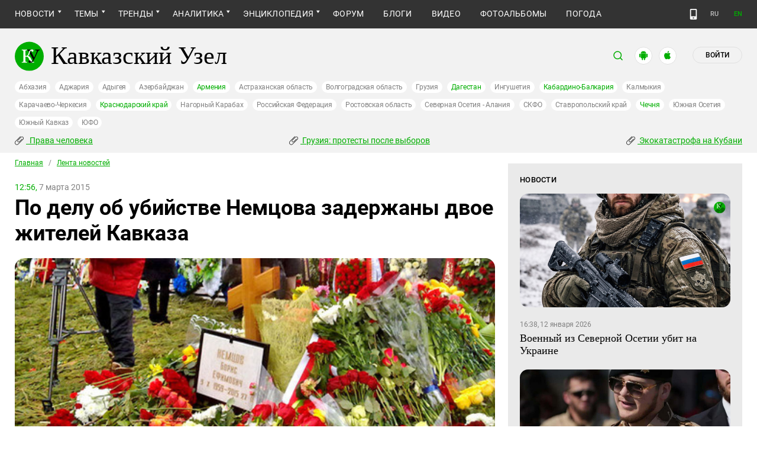

--- FILE ---
content_type: text/html; charset=utf-8
request_url: https://www.kavkaz-uzel.eu/articles/258457/
body_size: 20833
content:
<!DOCTYPE html>
<html>
  <head>
    <meta charset="utf-8">
    <title>Кавказский Узел | По делу об убийстве Немцова задержаны двое жителей Кавказа</title>
      <meta name="description" content="Двое жителей Кавказа, Анзор Кубашев и Заур Дадаев, задержаны по делу об убийстве политика Бориса Немцова, сообщил глава ФСБ Александр Бортников." />
<link href="https://amp.kavkaz-uzel.eu/articles/258457" rel="amphtml" /><link href="https://www.kavkaz-uzel.eu/articles/258457" rel="canonical" />
        <script type="application/ld+json">
    {
      "@context": "https://schema.org",
      "@type": "NewsArticle",
      "url": "https://www.kavkaz-uzel.eu/articles/258457",
      "publisher": {
          "@type": "Organization",
          "name": "Кавказский Узел",
          "logo": "logos/v3/big.png"
      },
      "headline": "По делу об убийстве Немцова задержаны двое жителей Кавказа",
      "mainEntityOfPage": "https://www.kavkaz-uzel.eu/articles/258457",
      "articleBody": "Двое жителей Кавказа, Анзор Кубашев и Заур Дадаев, задержаны по делу об убийстве политика Бориса ...",
      "image": [
        "/system/uploads/article_image/image/0008/86120/main_image_03032015695.jpg"
      ],
      "datePublished": "2015-03-07 12:56:00 +0300"
    }
  </script>

        <meta property="og:title" content="По делу об убийстве Немцова задержаны двое жителей Кавказа"/>
  <meta property="og:type" content="article"/>
  <meta property="og:url" content="https://www.kavkaz-uzel.eu/articles/258457"/>
  <meta property="og:image" content="https://www.kavkaz-uzel.eu/system/uploads/article_image/image/0008/86120/main_image_03032015695.jpg"/>
  <meta property="og:site_name" content="Кавказский Узел"/>
  <meta property="og:description" content="Двое жителей Кавказа, Анзор Кубашев и Заур Дадаев, задержаны по делу об убийстве политика Бориса Немцова, сообщил глава ФСБ Александр Бортников."/>

  <meta name="twitter:card" content="summary_large_image">
  <meta name="twitter:site" content="@c_knot">
  <meta name="twitter:creator" content="@caucasianknot">
  <meta name="twitter:title" content="По делу об убийстве Немцова задержаны двое жителей Кавказа">
  <meta name="twitter:description" content="Двое жителей Кавказа, Анзор Кубашев и Заур Дадаев, задержаны по делу об убийстве политика Бориса ...">
  <meta name="twitter:image" content="https://www.kavkaz-uzel.eu/system/uploads/article_image/image/0008/86120/main_image_03032015695.jpg">

    <meta name="format-detection" content="telephone=no">
    <meta name="viewport" content="width=device-width, initial-scale=1.0, user-scalable=no, minimum-scale=1.0, maximum-scale=1.0">
    <meta http-equiv="X-UA-Compatible" content="IE=edge">

    <meta name="csrf-param" content="authenticity_token" />
<meta name="csrf-token" content="geHZyOVQgr5lZHtXkjvF2QMODmVGoONOj2ntVG2c3F-VxwXnqfGtwalnoj6SYrOMBw3ZYu7pBhdobex8GlH4pQ" />
    <link rel="stylesheet" href="/assets/greenpages_redesign_new/application-4e10d7329e6f710895ff57dbe82f0525ee2f157b08dd1f19321675fd993348be.css" media="all" />
    <script src="/assets/greenpages_redesign/application-439c76689aa773fb68e0f47835840a1c5181799dd1bfc7b1cabba15efe8b3667.js"></script>

    <meta name="apple-mobile-web-app-capable" content="yes">
    <meta name="apple-mobile-web-app-status-bar-style" content="#333333">
    <meta name="msapplication-TileColor" content="#ffffff">
    <meta name="msapplication-TileImage" content="/favicons/mstile-144x144.png">
    <meta name="theme-color" content="#333333">
    <meta name="apple-itunes-app" content="app-id=1154933161">
    <link rel="apple-touch-icon" sizes="152x152" href="/favicons/apple-touch-icon.png">
    <link rel="icon" type="image/png" href="/favicons/favicon-32x32.png" sizes="32x32">
    <link rel="icon" type="image/png" href="/favicons/favicon-16x16.png" sizes="16x16">
    <link rel="mask-icon" href="/favicons/safari-pinned-tab.svg" color="#000000">
    <link rel="manifest" href="/manifest.json">
    <!-- Google tag (gtag.js) -->
    <script async src="https://www.googletagmanager.com/gtag/js?id=G-0M53NZTY00"></script>
    <script>
      window.dataLayer = window.dataLayer || [];
      function gtag(){dataLayer.push(arguments);}
      gtag("js", new Date());
      gtag("config", "G-0M53NZTY00");
    </script>
    <script>window.yaContextCb = window.yaContextCb || []</script>
    <script src="https://yandex.ru/ads/system/context.js" async></script>


    
    <meta name="google-site-verification" content="g6ApcNXSmyIzab8bkGiPGQAESkFQh2L6x9Mooov5yAI" />

      <!-- Yandex.Metrika counter -->
 <script type="text/javascript">
    (function (d, w, c) {
        (w[c] = w[c] || []).push(function() {
            try {
                w.yaCounter23640679 = new Ya.Metrika({id:23640679,
                    webvisor:true,
                    clickmap:true,
                    trackLinks:true,
                    accurateTrackBounce:true});
            } catch(e) { }
        });

        var n = d.getElementsByTagName("script")[0],
                s = d.createElement("script"),
                f = function () { n.parentNode.insertBefore(s, n); };
        s.type = "text/javascript";
        s.async = true;
        s.src = (d.location.protocol == "https:" ? "https:" : "http:") + "//mc.yandex.ru/metrika/watch.js";

        if (w.opera == "[object Opera]") {
            d.addEventListener("DOMContentLoaded", f, false);
        } else { f(); }
    })(document, window, "yandex_metrika_callbacks");
</script>
<noscript><div><img src="//mc.yandex.ru/watch/23640679" style="position:absolute; left:-9999px;" alt="" /></div></noscript> 
<!-- /Yandex.Metrika counter -->

<!-- Rating@Mail.ru counter -->
<script type="text/javascript">
    var _tmr = _tmr || [];
    _tmr.push({id: "254038", type: "pageView", start: (new Date()).getTime()});
    (function (d, w, id) {
        if (d.getElementById(id)) return;
        var ts = d.createElement("script"); ts.type = "text/javascript"; ts.async = true; ts.id = id;
        ts.src = (d.location.protocol == "https:" ? "https:" : "http:") + "//top-fwz1.mail.ru/js/code.js";
        var f = function () {var s = d.getElementsByTagName("script")[0]; s.parentNode.insertBefore(ts, s);};
        if (w.opera == "[object Opera]") { d.addEventListener("DOMContentLoaded", f, false); } else { f(); }
    })(document, window, "topmailru-code");
</script>
<noscript><div style="position:absolute;left:-10000px;">
  <img src="//top-fwz1.mail.ru/counter?id=254038;js=na" style="border:0;" height="1" width="1" alt="Рейтинг@Mail.ru" />
</div></noscript>
<!-- //Rating@Mail.ru counter -->


    <script>
      $.trumbowyg.svgPath = "/assets/trumbowyg/images/icons-20301c3918b7265ddbdbcd6fa597795501938dbc62f6db6b7d362a096d6815e0.svg";
    </script>
    <script id="currentUserHeaderTemplate" type="text/template">
      <a class="e-user-name" rel="nofollow" href="{{=user_path}}">
        <span class="e-user-name_text">{{=login}}</span>
        <sup class="answer_count e-user-name_count" title="Количество ответов на комментарии">{{=answers_count}}</sup>
      </a>
      <a rel="nofollow" href="/admin" data-admin_control="" style="display: none;" >Админка</a>
      <a rel="nofollow" href="/accounts/logout">Выйти</a>
    </script>
    <script type="text/template" id="CommentListTempl">
  <div id="comment-list"></div>
  <div class="new_comment_js"></div>
</script>

<script type="text/template" id="bComment">
  <div id="{{= comment.dom_id}}" data-list_position="{{= comment.list_position}}" class="comments-item comments-left{{=comment.depth}}">

    <div class="estimate"> </div>

    {{if (comment.author){ }}
      <div class="avatar">
        <img alt="" src="{{= comment.author.avatar_path }}">
      </div>
    {{ } }}

    <div class="text-comment">
      <div class="prev-comment ps">
        <span class="time">{{= comment.created_at_str }}</span>

        {{if (comment.author){ }}
          <a rel="nofollow" href="{{= comment.public_url }}">{{= comment.author.login }}</a>
          {{if (!comment.author.anonymous){ }}
            <span class="status">({{= comment.author.status }})</span>
          {{ } }}
        {{ } }}

        <a rel="nofollow" href="{{= comment.public_url }}">#</a>


        {{if (comment.can_destroy){ }}
          <a rel="nofollow" class="destroy btn-action-comment btn-action-comment_destroy" href="#" title="Удалить">
            <svg xmlns="https://www.w3.org/2000/svg" viewBox="0 0 24 24">
              <path d="M6 19a2 2 0 0 0 2 2h8a2 2 0 0 0 2-2V7H6v12m2.46-7.12l1.41-1.41L12 12.59l2.12-2.12 1.41 1.41L13.41 14l2.12 2.12-1.41 1.41L12 15.41l-2.12 2.12-1.41-1.41L10.59 14l-2.13-2.12M15.5 4l-1-1h-5l-1 1H5v2h14V4h-3.5z"/>
            </svg>
          </a>
        {{ } }}

        {{if (!comment.can_destroy && comment.can_hide){ }}
          <a rel="nofollow" class="action_hide btn-action-comment btn-action-comment_destroy" href="#" title="Удалить">
            <svg xmlns="https://www.w3.org/2000/svg" viewBox="0 0 24 24">
              <path d="M6 19a2 2 0 0 0 2 2h8a2 2 0 0 0 2-2V7H6v12m2.46-7.12l1.41-1.41L12 12.59l2.12-2.12 1.41 1.41L13.41 14l2.12 2.12-1.41 1.41L12 15.41l-2.12 2.12-1.41-1.41L10.59 14l-2.13-2.12M15.5 4l-1-1h-5l-1 1H5v2h14V4h-3.5z"/>
            </svg>
          </a>
        {{ } }}

        {{if (comment.can_edit){ }}
          <a rel="nofollow" class="edit btn-action-comment btn-action-comment_edit" href="#" title="Изменить">
            <svg xmlns="https://www.w3.org/2000/svg" viewBox="0 0 24 24">
              <path d="M19 19V5H5v14h14m0-16a2 2 0 0 1 2 2v14c0 1.11-.9 2-2 2H5a2 2 0 0 1-2-2V5a2 2 0 0 1 2-2h14m-2.3 6.35l-1 1-2.05-2.05 1-1c.21-.22.56-.22.77 0l1.28 1.28c.22.21.22.56 0 .77M7 14.94l6.06-6.06 2.06 2.06L9.06 17H7v-2.06z"/>
            </svg>
          </a>
        {{ } }}

        <span class="achievements_wrapper"></span>

        {{if (current_user.is_admin_role){ }}
          <!-- &nbsp;&nbsp; -->
          {{if (comment.author.anonymous){ }}
            {{var userUrl = "/admin/anon_users?id=" + comment.author.id;}}
          {{ } else { }}
            {{var userUrl = "/admin/users?filter[id]=" + comment.author.id;}}
          {{ } }}
          <a rel="nofollow" class="btn-action-comment btn-action-comment_edit-user" target='_blank' href="{{= userUrl}}" title="Редактирование пользователя">
            <!-- &aelig; -->
            <svg xmlns="https://www.w3.org/2000/svg" viewBox="0 0 24 24">
              <path d="M9 4a4 4 0 0 0-4 4 4 4 0 0 0 4 4 4 4 0 0 0 4-4 4 4 0 0 0-4-4m0 10c-2.67 0-8 1.33-8 4v2h11.08c-.05-.33-.08-.66-.08-1 0-1.5.5-3 1.41-4.2-1.53-.52-3.23-.8-4.41-.8m9 0c-.13 0-.24.09-.26.21l-.19 1.32c-.3.13-.59.29-.85.47l-1.24-.5c-.11 0-.24 0-.31.13l-1 1.73c-.06.11-.04.24.06.32l1.06.82c-.02.17-.03.33-.03.5 0 .17.01.33.03.5l-1.06.82c-.09.08-.12.21-.06.32l1 1.73c.06.13.19.13.31.13l1.24-.5c.26.18.54.35.85.47l.19 1.32c.02.12.12.21.26.21h2c.11 0 .22-.09.24-.21l.19-1.32c.3-.13.57-.29.84-.47l1.23.5c.13 0 .26 0 .33-.13l1-1.73c.06-.11.03-.24-.06-.32l-1.07-.82c.02-.17.04-.33.04-.5 0-.17-.01-.33-.04-.5l1.06-.82c.09-.08.12-.21.06-.32l-1-1.73c-.06-.13-.19-.13-.32-.13l-1.23.5c-.27-.18-.54-.35-.85-.47l-.19-1.32c-.01-.12-.12-.21-.23-.21m-1 3.5a1.5 1.5 0 0 1 1.5 1.5 1.5 1.5 0 0 1-1.5 1.5c-.84 0-1.5-.67-1.5-1.5a1.5 1.5 0 0 1 1.5-1.5z"/>
            </svg>
          </a>
        {{ } }}

        {{if (show_parent_comment_link && comment.parent_url){ }}
          <a rel="nofollow" href="{{= comment.parent_url }}" title="В ответ на комментарий"> &uArr; </a>
        {{ } }}

      </div>
      <div class="text-comment_content">{{= comment.body }}</div>
      <div class="text-comment_ans">
        {{if (comment.can_new){ }}
          <a rel="nofollow" href="#" class="answer btn-action-comment btn-action-comment_answer" title="Ответить">Ответить</a>
        {{ } }}
      </div>
    </div>
    <div id="comment_editor_{{=comment.id}}"></div>
  </div>
</script>

<script id="eComment" type="text/template">
  <form class="row form-comment">
    <div class="form-comment-title ps">
      Комментирование через кавказский узел
    </div>
    <div class="form-comment-left">
      <div class="span2 form-comment_avatar">
        <div class="user_avatar"><img alt="" src="{{= current_user.avatar_path}}"></div>
        <p><a rel="nofollow" href="{{= current_user.user_path}}">{{= current_user.login}}</a></p>
        <em {{= current_user.status ? "" : "hidden"}}>({{= current_user.status}})</em>
      </div>
    </div>

    <div class="form-comment-right">
      <div>
        <textarea name="comment[body]" data-trumbowyg>{{= body}}</textarea>
      </div>
      <div class="form-comment_buttons ps">
            <a target="_blank" class="button-reg" href="/accounts/sign_up">Регистрация</a>
        <a rel="nofollow" href="#" class="cancel button-anon">Отменить</a>
      </div>
    </div>
  </form>
</script>

<script id="AchievementListTemplate" type="text/template">
  <a rel="nofollow" class="achievements btn-action-comment btn-action-comment_achievements" href="#" title="Награды">
    <svg xmlns="https://www.w3.org/2000/svg" viewBox="0 0 24 24" class="for-positive">
      <path d="M20.2 2H18c-.9 0-2 1-2 2H8c0-1-1.1-2-2-2H2v9c0 1 1 2 2 2h2.2c.4 2 1.7 3.7 4.8 4v2.1c-2.2.2-3 1.3-3 2.6v.3h8v-.3c0-1.3-.8-2.4-3-2.6V17c3.1-.3 4.4-2 4.8-4H20c1 0 2-1 2-2V2h-1.8M4 11V4h2v7H4m16 0h-2V4h2v7z"/>
    </svg>
    <svg xmlns="https://www.w3.org/2000/svg" viewBox="0 0 24 24" class="for-negative">
      <path d="M17 13H7v-2h10m-5-9A10 10 0 0 0 2 12a10 10 0 0 0 10 10 10 10 0 0 0 10-10A10 10 0 0 0 12 2z"/>
    </svg>
  </a>
</script>

<script id="AchievementShowTemplate" type="text/template">
  <div class="b-achievements-item {{= achievement.value > 0 ? 'is-positive' : 'is-negative' }}">
    <div class="item-name">{{= achievement.title}}&nbsp;(<b>{{= achievement.value}}</b>)</div>
    {{if (achievement.description){ }}
      <div class="item-description">{{= achievement.description}}</div>
    {{ } }}
    <div class="item-date">{{= achievement.created_at}}</div>
  </div>
</script>


    
  </head>

  <body class=" lang="ru">

    <header class="ps header-main">
      <div class="download-app">
  <a href="#" class="sb-close">×</a>
  <img src="/images/manifest/logoCUmini.png" class="download-app-img">
  <div class="download-app-title">
    <h3>Кавказский узел</h3>
    <div class="download-app-hint">Скачайте приложение&nbsp;— работает без&nbsp;VPN!</div>
  </div>
  <a href="https://itunes.apple.com/ru/app/kavkazskij-uzel/id1154933161?mt=8" target="_blank" class="apple-download-app download-app-link">Скачать</a>
  <a href="https://play.google.com/store/apps/details?id=ru.sambino.ionic&hl=ru&gl=US" target="_blank" class="android-download-app download-app-link">Скачать</a>
</div>

      <div class="top-menu ps">
        <div class="menu-show"></div>
        <div class="wrapper">
          <div class="navbar ps">
            <div class="fixed-logo"></div>
            <ul class="navbar-list"><li class="is-sub active news" data-menu_id="news"><a class="active" href="/rubric/10">Новости</a><ul class="sub-menu"><li class="active  lenta" data-menu_id="lenta"><a class=" active" href="/rubric/11">Лента новостей</a></li><li data-menu_id="chronic" class="chronic"><a class="" href="/rubric/1">Хроники</a></li><li data-menu_id="digest" class="digest"><a class="" href="/rubric/12">Дайджест СМИ</a></li><li data-menu_id="announce" class="announce"><a class="" href="/rubric/13">Анонсы событий</a></li></ul></li><li class="is-sub main_themes categories_menu" data-menu_id="categories_menu"><a href="/categories">Темы</a><ul class="sub-menu"><li data-menu_id="menu_category_10" class="menu_category_10"><a href="/category/human-rights"> Права человека</a></li><li data-menu_id="menu_category_1" class="menu_category_1"><a href="/category/crime">Преступность</a></li><li data-menu_id="menu_category_7" class="menu_category_7"><a href="/category/culture">Культура</a></li><li data-menu_id="menu_category_3" class="menu_category_3"><a href="/category/conflicts">Конфликты</a></li><li data-menu_id="menu_category_6" class="menu_category_6"><a href="/category/politics">Политика</a></li><li data-menu_id="menu_category_2" class="menu_category_2"><a href="/category/society">Общество</a></li><li data-menu_id="menu_category_4" class="menu_category_4"><a href="/category/nature">Природа и экология</a></li><li data-menu_id="menu_category_8" class="menu_category_8"><a href="/category/incidents">Происшествия</a></li><li data-menu_id="menu_category_9" class="menu_category_9"><a href="/category/economics">Экономика</a></li><li data-menu_id="menu_category_14" class="menu_category_14"><a href="/category/tourism">Туризм</a></li></ul></li><li class="is-sub trends_menu" data-menu_id="trends_menu"><a href="/categories">Тренды</a><ul class="sub-menu"><li data-menu_id="menu_category_2246" class="menu_category_2246"><a href="/category/Caucasus_for_Palestine">Кавказ за Палестину</a></li><li data-menu_id="menu_category_197" class="menu_category_197"><a href="/category/Whom_the_Caucasus_makes_to_apologize">Кого Кавказ извиняться заставляет</a></li><li data-menu_id="menu_category_2248" class="menu_category_2248"><a href="/category/stalin_deportations">Сталинские депортации</a></li><li data-menu_id="menu_category_3260" class="menu_category_3260"><a href="/category/Georgia_elections_amid_protests">Грузия: протесты после выборов</a></li><li data-menu_id="menu_category_2256" class="menu_category_2256"><a href="/category/ecological_disaster_Kuban">Экокатастрофа на Кубани</a></li><li data-menu_id="menu_category_2257" class="menu_category_2257"><a href="/category/collapse_Baku_and_Moscow">Крушение связей Баку и Москвы</a></li><li data-menu_id="menu_category_18" class="menu_category_18"><a href="/category/politkovskaya_estemirova">Политковская и Эстемирова</a></li><li data-menu_id="menu_category_3261" class="menu_category_3261"><a href="/category/The_struggle_for_500_rubles">Борьба за 500 рублей на Кавказе</a></li><li data-menu_id="menu_category_33" class="menu_category_33"><a href="/category/circassianquestion">Черкесский вопрос</a></li><li data-menu_id="menu_category_2253" class="menu_category_2253"><a href="/category/The_fight_Kadyrov_and_Wildberries">Схватка Кадырова и Wildberries</a></li><li data-menu_id="menu_category_3259" class="menu_category_3259"><a href="/category/elections-2025_south">Выборы-2025: Юг России</a></li><li data-menu_id="menu_category_1221" class="menu_category_1221"><a href="/category/Yerevan_and_Baku_redistribute_borders">Ереван и Баку делят границы</a></li><li data-menu_id="menu_category_1231" class="menu_category_1231"><a href="/category/elimination_of_memorials">Ликвидация "Мемориалов"*</a></li><li data-menu_id="menu_category_144" class="menu_category_144"><a href="/category/dissent_in_Chechnya">Инакомыслие в Чечне</a></li><li data-menu_id="menu_category_86" class="menu_category_86"><a href="/category/ngo_activists_pursuit">Преследование активистов</a></li><li data-menu_id="menu_category_129" class="menu_category_129"><a href="/category/Myths_and_the_truth_about_the_Victory">Мифы и правда о победе</a></li><li data-menu_id="menu_category_164" class="menu_category_164"><a href="/category/Justice_Department_against_Jehovahs_Witnesses">Минюст против Свидетелей Иеговы</a></li><li data-menu_id="menu_category_101" class="menu_category_101"><a href="/category/abkhazia_crisis">Кризис в Абхазии</a></li><li data-menu_id="menu_category_1237" class="menu_category_1237"><a href="/category/the_struggle_of_Kadyrov_and_Yangulbayev">Борьба Кадырова с Янгулбаевыми</a></li><li data-menu_id="menu_category_105" class="menu_category_105"><a href="/category/act_of_terror_in_beslan_20_years">20 лет теракту в Беслане</a></li><li data-menu_id="menu_category_2249" class="menu_category_2249"><a href="/category/Georgia_agents_and_protests">Грузия: иноагенты и протесты</a></li><li data-menu_id="menu_category_145" class="menu_category_145"><a href="/category/Karabakh_bad_peace_or_war">Карабах: худой мир или война?</a></li><li data-menu_id="menu_category_19" class="menu_category_19"><a href="/category/terakty-v-moskve">Теракты в Москве и на Кавказе</a></li><li data-menu_id="menu_category_220" class="menu_category_220"><a href="/category/Jabiev_murdered_protests_and_crisis">Убийство Джабиева: протесты и кризис</a></li><li data-menu_id="menu_category_79" class="menu_category_79"><a href="/category/akhmednabiev_murder">Убийство Ахмеднабиева</a></li><li data-menu_id="menu_category_2243" class="menu_category_2243"><a href="/category/mobilization_protests">Мобилизация и протесты</a></li><li data-menu_id="menu_category_198" class="menu_category_198"><a href="/category/Tumso_protiv_kadyrovtsev">Тумсо против кадыровцев    </a></li><li data-menu_id="menu_category_1233" class="menu_category_1233"><a href="/category/Saakashvili_under_trial">Саакашвили под судом</a></li><li data-menu_id="menu_category_126" class="menu_category_126"><a href="/category/Nemtsov">Немцов</a></li></ul></li><li class="is-sub analitics" data-menu_id="analitics"><a href="/rubric/20">Аналитика</a><ul class="sub-menu"><li data-menu_id="articles" class="articles"><a class="" href="/rubric/2">Статьи</a></li><li data-menu_id="reports" class="reports"><a class="" href="/rubric/21">Доклады</a></li><li data-menu_id="public" class="public"><a class="" href="/rubric/22">Публицистика</a></li><li data-menu_id="interview" class="interview"><a class="" href="/rubric/23">Интервью</a></li><li data-menu_id="stats_of_victims" class="stats_of_victims"><a class="" href="/rubric/1103">Северный Кавказ - статистика жертв</a></li></ul></li><li class="is-sub encyclopaedia" data-menu_id="encyclopaedia"><a href="/rubric/40">Энциклопедия</a><ul class="sub-menu"><li data-menu_id="sprav" class="sprav"><a class="" href="/rubric/41">Справочник</a></li><li data-menu_id="person" class="person"><a class="" href="/rubric/42">Персоналии</a></li><li data-menu_id="bookshelf" class="bookshelf"><a class="" href="/rubric/4">Книжная полка</a></li><li data-menu_id="norma" class="norma"><a class="" href="/rubric/43">Нормативные акты</a></li><li data-menu_id="docs" class="docs"><a class="" href="/rubric/44">Документы организаций</a></li></ul></li><li data-menu_id="forum" class="forum"><a href="/forum/sections">Форум</a></li><li data-menu_id="blogs" class="blogs"><a href="/blog_posts">Блоги</a></li><li data-menu_id="video" class="video"><a href="/videos">Видео</a></li><li data-menu_id="photos" class="photos"><a href="/photo_albums">Фотоальбомы</a></li><li data-menu_id="weather" class="weather"><a href="/weather/regions">Погода</a></li></ul>
            <div class="planet">
              <div class="planet-ico"></div>
              <div class="planet-in ps">
                <div class="geo-list ps">
                  <ul class="planet-list sub-height set-scroll">
                    <li class=""><a href="/abkhasia">Абхазия</a></li><li class=""><a href="/adjaria">Аджария</a></li><li class=""><a href="/adygeia">Адыгея</a></li><li class=""><a href="/azerbaijan">Азербайджан</a></li><li class=""><a href="/armenia">Армения</a></li><li class=""><a href="/astrakhan">Астраханская область</a></li><li class=""><a href="/volgograd">Волгоградская область</a></li><li class=""><a href="/georgia">Грузия</a></li><li class=""><a href="/dagestan">Дагестан</a></li><li class=""><a href="/ingushetia">Ингушетия</a></li><li class=""><a href="/kabardino-balkaria">Кабардино-Балкария</a></li><li class=""><a href="/kalmykia">Калмыкия</a></li><li class=""><a href="/karachaevo-cherkesia">Карачаево-Черкесия</a></li><li class=""><a href="/krasnodar">Краснодарский край</a></li><li class=""><a href="/karabakh">Нагорный Карабах</a></li><li class=""><a href="/russia">Российская Федерация</a></li><li class=""><a href="/rostov">Ростовская область</a></li><li class=""><a href="/north-osetia">Северная Осетия - Алания</a></li><li class=""><a href="/northdistrict">СКФО</a></li><li class=""><a href="/stavropol">Ставропольский край</a></li><li class=""><a href="/chechnya">Чечня</a></li><li class=""><a href="/south-osetia">Южная Осетия</a></li><li class=""><a href="/south-caucasus">Южный Кавказ</a></li><li class=""><a href="/southdistrict">ЮФО</a></li>
                  </ul>
                </div>
              </div>
            </div>
              <a class="mdi mdi-cellphone-basic" title="Лёгкая версия" href="https://m.kavkaz-uzel.eu/"></a>
            <div class="lang">
                <span class="lang__item">RU</span>
                <a href="https://www.eng.kavkaz-uzel.eu" class="lang__item" title="Переключиться на английскую версию">EN</a>
            </div>
          </div>
        </div>
          <div class="hot-news-fixed">
            <div class="header ps">
              <div class="wrapper">
                <div class="header-in ps">
                  <div class="not-news_inner ps">
  <ul>
    
      <li>
        <a class="hotnews-item hotnews-item_rubric" title=" Права человека" href="/category/human-rights"><i class='mdi mdi-attachment'></i>&nbsp; Права человека</a>
      </li>
    
      <li>
        <a class="hotnews-item hotnews-item_rubric" title="Грузия: протесты после выборов" href="/category/Georgia_elections_amid_protests"><i class='mdi mdi-attachment'></i>&nbsp;Грузия: протесты после выборов</a>
      </li>
    
      <li>
        <a class="hotnews-item hotnews-item_rubric" title="Экокатастрофа на Кубани" href="/category/ecological_disaster_Kuban"><i class='mdi mdi-attachment'></i>&nbsp;Экокатастрофа на Кубани</a>
      </li>
    

    
  </ul>
</div>



  <style type="text/css">
    .menu-container nav ul.dropdown-menu li.menu_category_10, .menu-container nav ul.dropdown-menu li.menu_category_3260, .menu-container nav ul.dropdown-menu li.menu_category_2256 {
      position: absolute;
      left: -1300px;
      display: none;
    }
  </style>


                </div>
              </div>
            </div>
          </div>
      </div>

      <div class="header header-static ps">
        <div class="wrapper">
          <div class="header-in ps">
            <div class="header-top ps">
              <div class="logo">
                <div class="logo-case ps">
                  <img src="/assets/redesign/logo-789965aa18f9e893806de4f08f9846bfcb5d6888b483ca884fd888cace4bef8b.svg" alt="" class="logo-img">
                  <a href="https://www.kavkaz-uzel.eu/"><span>Кавказский Узел</span></a>
                </div>
              </div>
              <div class="user-bar">
                <div class="user-bar__search"><span>поиск</span>
  <div class="ps">
    <div class="show-search search-tgl"></div>
    <div class="b-header_search is-show" id="search_input">
      <form action="/search" method="get" class="b-header_search-form">
        <input name="context" value="" type="hidden">
        <input class="search-input" name="keywords" type="text" autocomplete="on" placeholder="поиск по Кавказскому Узлу" title="поиск по Кавказскому Узлу">
        <button class="search-btn" type="submit"></button>
      </form>
    </div>
  </div>
</div>

                <a href="https://play.google.com/store/apps/details?id=ru.sambino.ionic" target="_blank" class="user-bar__app2"></a>
                <a href="https://itunes.apple.com/ru/app/kavkazskij-uzel/id1154933161?mt=8" target="_blank" class="user-bar__app3"></a>
                  <a href="/accounts/login" class="user-bar__login md">Войти</a>
  <a href="/accounts/login" class="user-bar__login sm"></a>

                <div class="x"></div>
              </div>
            </div>
            <div class="menu-btn show-menu">Меню</div>
            <div class="regions ps">
              <a class="" href="/abkhasia">Абхазия</a><a class="" href="/adjaria">Аджария</a><a class="" href="/adygeia">Адыгея</a><a class="" href="/azerbaijan">Азербайджан</a><a class=" green" href="/armenia">Армения</a><a class="" href="/astrakhan">Астраханская область</a><a class="" href="/volgograd">Волгоградская область</a><a class="" href="/georgia">Грузия</a><a class=" green" href="/dagestan">Дагестан</a><a class="" href="/ingushetia">Ингушетия</a><a class=" green" href="/kabardino-balkaria">Кабардино-Балкария</a><a class="" href="/kalmykia">Калмыкия</a><a class="" href="/karachaevo-cherkesia">Карачаево-Черкесия</a><a class=" green" href="/krasnodar">Краснодарский край</a><a class="" href="/karabakh">Нагорный Карабах</a><a class="" href="/russia">Российская Федерация</a><a class="" href="/rostov">Ростовская область</a><a class="" href="/north-osetia">Северная Осетия - Алания</a><a class="" href="/northdistrict">СКФО</a><a class="" href="/stavropol">Ставропольский край</a><a class=" green" href="/chechnya">Чечня</a><a class="" href="/south-osetia">Южная Осетия</a><a class="" href="/south-caucasus">Южный Кавказ</a><a class="" href="/southdistrict">ЮФО</a>
            </div>

            <div class="not-news_inner ps">
  <ul>
    
      <li>
        <a class="hotnews-item hotnews-item_rubric" title=" Права человека" href="/category/human-rights"><i class='mdi mdi-attachment'></i>&nbsp; Права человека</a>
      </li>
    
      <li>
        <a class="hotnews-item hotnews-item_rubric" title="Грузия: протесты после выборов" href="/category/Georgia_elections_amid_protests"><i class='mdi mdi-attachment'></i>&nbsp;Грузия: протесты после выборов</a>
      </li>
    
      <li>
        <a class="hotnews-item hotnews-item_rubric" title="Экокатастрофа на Кубани" href="/category/ecological_disaster_Kuban"><i class='mdi mdi-attachment'></i>&nbsp;Экокатастрофа на Кубани</a>
      </li>
    

    
  </ul>
</div>



  <style type="text/css">
    .menu-container nav ul.dropdown-menu li.menu_category_10, .menu-container nav ul.dropdown-menu li.menu_category_3260, .menu-container nav ul.dropdown-menu li.menu_category_2256 {
      position: absolute;
      left: -1300px;
      display: none;
    }
  </style>


          </div>
        </div>
      </div>

    </header>

      <section id="content">
    <article>
      <div class="ps">
        <div class="wrapper">
          <div class="content ps">
            <div class="page ps">
              <!--===============================col-left===============================-->
              <div class="left-col articles-body page-about">
                <!--===============================main==============================-->
                <!--block102-->
<div class="articles-body" data-article_id="258457">
  <div class="beradcrumbs nav-line ps">
    <a href="/">Главная</a> &nbsp; / &nbsp; <span><a href="/rubric/11">Лента новостей</a></span>
  </div>
  <div class="img-page-date ps">
    <span>12:56,</span>  7 марта 2015
  </div>
  <div class="page-title ps">
    <h1>По делу об убийстве Немцова задержаны двое жителей Кавказа</h1>
  </div>
  <div class="hidden-print">
      <span class="edit_link_placeholder"></span>
  </div>

  
  <div class="img-page-block ps">
      <a class="fancybox" data-fancybox="gallery" href="/system/uploads/article_image/image/0008/86120/large_03032015695.jpg" title="&#1062;&#1074;&#1077;&#1090;&#1099;&#32;&#1085;&#1072;&#32;&#1084;&#1086;&#1075;&#1080;&#1083;&#1077;&#32;&#1041;&#1086;&#1088;&#1080;&#1089;&#1072;&#32;&#1053;&#1077;&#1084;&#1094;&#1086;&#1074;&#1072;&#46;&#32;&#1052;&#1086;&#1089;&#1082;&#1074;&#1072;&#44;&#32;&#51;&#32;&#1084;&#1072;&#1088;&#1090;&#1072;&#32;&#50;&#48;&#49;&#53;&#32;&#1075;&#46;&#32;&#1060;&#1086;&#1090;&#1086;&#32;&#1042;&#1103;&#1095;&#1077;&#1089;&#1083;&#1072;&#1074;&#1072;&#32;&#1060;&#1077;&#1088;&#1072;&#1087;&#1086;&#1096;&#1082;&#1080;&#1085;&#1072;&#32;&#1076;&#1083;&#1103;&#32;&#34;&#1050;&#1072;&#1074;&#1082;&#1072;&#1079;&#1089;&#1082;&#1086;&#1075;&#1086;&#32;&#1091;&#1079;&#1083;&#1072;&#34;">
        <img alt="Цветы на могиле Бориса Немцова. Москва, 3 марта 2015 г. Фото Вячеслава Ферапошкина для &quot;Кавказского узла&quot;" title="Цветы на могиле Бориса Немцова. Москва, 3 марта 2015 г. Фото Вячеслава Ферапошкина для &quot;Кавказского узла&quot;" src="/system/uploads/article_image/image/0008/86120/view_03032015695.jpg" />
      </a>
  </div>
  <div class="articles-body_contents" data-io-article-url="https://www.kavkaz-uzel.eu/articles/258457"></div>
  <div class="text-block ps">
    <p>НАСТОЯЩИЙ МАТЕРИАЛ (ИНФОРМАЦИЯ) ПРОИЗВЕДЕН И РАСПРОСТРАНЕН ИНОСТРАННЫМ АГЕНТОМ ООО "МЕМО", ЛИБО КАСАЕТСЯ ДЕЯТЕЛЬНОСТИ ИНОСТРАННОГО АГЕНТА ООО "МЕМО".</p><p>Двое жителей Кавказа, Анзор Кубашев и Заур Дадаев, задержаны по делу об убийстве политика Бориса Немцова, сообщил глава ФСБ Александр Бортников.</p>
<p>"<a href="/">Кавказский узел"</a> сообщал, что уроженец Сочи Борис Немцов был <a href="/articles/258058/">убит поздним вечером 27 февраля недалеко от стен московского Кремля</a>. Похороны оппозиционного политика <a href="/articles/258224/">состоялись 3 марта в Москве.</a> Борис Немцов систематически <a href="/articles/258049/">подвергал резкой критике действия руководства Чечни</a>. Власть <a href="/articles/85366/">Рамзана Кадырова</a> в регионе имеет силовой характер и поддерживается огромными финансовыми дотациями, подчеркивал Немцов.</p>
<div class="too">
<p>Дело об убийстве Немцова было передано в центральный аппарат СКР. Следствие выдвинуло ряд версий убийства, среди которых <a href="/articles/258060/">был исламско-экстремистский след</a>, однако опрошенные "Кавказским узлом" эксперты назвали <a href="/articles/258064/">этот вариант маловероятным</a>.  Следствие также рассматривает версию, по которой убийство Немцова было организовано бойцами <a href="/articles/256667/">поддерживающего власти Украины батальона имени Дудаева</a>, сообщил источник в правоохранительных органах.</p>
</div>
<p>По словам главы ФСБ Александра Бортникова, двое подозреваемых по делу убийства политика Бориса Немцова были задержаны сегодня.</p>
<p>"В результате проведенной работы сегодня задержаны два подозреваемых в совершении данного преступления - это некто Кубашев Анзор и Дадаев Заур, о чем проинформирован глава государства", — заявил Александр Бортников.</p>
<p>Бортников также уточнил, что подозреваемые являются жителями Кавказа, передает «Интерфакс».</p>
<p>Информацию о том, жителями какого региона СКФО являются задержанные, глава ФСБ не озвучил. Комментариев Анзора Кубашева и Заура Дадаева относительно информации главы ФСБ пока не поступали.</p>
<p>По неофициальным данным, следствие по делу об убийстве Немцова <a href="/articles/258145/">возглавил генерал-майор юстиции Игорь Краснов</a>, который <a href="/articles/174520/">ранее занимался</a> расследованием <a href="/articles/218822/">убийства в 2009 году</a> адвоката <a href="/articles/148225/">Станислава Маркелова</a> и журналистки Анастасии Бабуровой. 2 марта Следственный комитет России назначил вознаграждение три миллиона рублей за любую ценную для следствия информацию по делу об убийстве Немцова.</p><div class="info_footnote"><div class="too"><p>Мы обновили приложения на&nbsp;<a href="https://play.google.com/store/apps/details?id=ru.sambino.ionic&amp;hl=ru">Android</a>&nbsp;и&nbsp;<a href="https://apps.apple.com/ru/app/%D0%BA%D0%B0%D0%B2%D0%BA%D0%B0%D0%B7%D1%81%D0%BA%D0%B8%D0%B9-%D1%83%D0%B7%D0%B5%D0%BB/id1154933161">IOS</a>! Будем признательны за критику, идеи по развитию как в Google Play/App Store, так и на страницах КУ в соцсетях. Без установки VPN вы можете читать нас в&nbsp;<a href="https://t.me/cknot">Telegram</a> (в Дагестане, Чечне и Ингушетии &ndash; с VPN).&nbsp;Через VPN можно продолжать читать "Кавказский узел" на сайте, как обычно, и в соцсетях <a href="https://www.facebook.com/kavkaz.uzel/?locale=ru_RU">Facebook</a>*,&nbsp;<a href="https://www.instagram.com/kavkaz_uzel.eu/">Instagram</a>*, "<a href="https://vk.com/newsfromkavkaz" target="_blank" rel="noopener">ВКонтакте</a>", "<a href="https://ok.ru/newsfromkavkaz" target="_blank" rel="noopener">Одноклассники</a>" и&nbsp;<a href="https://twitter.com/caucasianknot">X</a>. Смотреть видео "Кавказского узла" можно в&nbsp;<a href="https://www.youtube.com/user/CaucasianKnot" target="_blank" rel="noopener">YouTube</a>. Присылайте в WhatsApp* сообщения на номер +49 157 72317856, в Telegram &ndash; на тот же номер или пишите по адресу @Caucasian_Knot.</p></div>  <p><i>* деятельность компании Meta (владеет Facebook, Instagram и WhatsApp) запрещена в России.</i></p></div>
  </div>
    <p class="author"><b>Автор:</b> <i>Кавказский Узел</i></p>
</div>

<div class="b-feedback_banner hidden-print ps">
  <div class="title-text ps">
    Гласность помогает решить проблемы
  </div>
  <div class="title-prev ps">
    Отправь сообщение, фото и видео на «Кавказский узел» через мессенджеры
  </div>
  <div class="b-feedback_banner-btns ps">
    <div class="item-btn">
      <a class="item-btn_link item-btn_link--telegram is-btn-link" href="https://t.me/Caucasian_Knot" id="feedbackBannerBtnTG">
        <span>+49 157 72317856</span>
      </a>
    </div>
    <div class="item-btn">
      <a class="item-btn_link item-btn_link--whatsapp is-btn-link" href="https://wa.me/4915772317856" id="feedbackBannerBtnWA">
        <span>+49 157 72317856</span>
      </a>
    </div>
    <a class="item-btn_link item-btn_link--form is-btn-link" href="https://m.kavkaz-uzel.eu/contact_form" id="feedbackBannerBtnCF">
      <span>Мобильная форма</span>
    </a>
  </div>
  <div class="b-feedback_banner-caption ps">
    Фото и видео для публикации нужно присылать через Telegram, выбрав функцию «Файл», либо через WhatsApp - выбрав функцию «Документ». Кнопки работают при установленных приложении Telegram и WhatsApp. Номер для Телеграм и WhatsApp +49 1577 2317856.
  </div>
</div>


<div class="article-data hidden-print">

</div>

<div class="comments-block ps">
  <div id="disqus_thread"></div>
  <script>
    /**
    *  RECOMMENDED CONFIGURATION VARIABLES: EDIT AND UNCOMMENT THE SECTION BELOW TO INSERT DYNAMIC VALUES FROM YOUR PLATFORM OR CMS.
    *  LEARN WHY DEFINING THESE VARIABLES IS IMPORTANT: https://disqus.com/admin/universalcode/#configuration-variables    */
    var disqus_config = function () {
      this.language = "ru";
      this.server_side = {
        "sourceless_iframe": "0",
        "experiment": "",
        "bin": "promoted_discovery:dynamic",
        "forum": {
          "disable_disqus_branding": true,
          "recommendation_placement": "bottom",
          "recommendations_feature_enabled": true
        }
      };
      this.sourceless_iframe = "0";
      this.experiment = "";
      this.bin = "promoted_discovery:dynamic";
    };
    (function() { // DON'T EDIT BELOW THIS LINE
    var d = document, s = d.createElement("script");
    s.src = "https://kavkaz-uzel-eu.disqus.com/embed.js";
    s.setAttribute("data-timestamp", +new Date());
    (d.head || d.body).appendChild(s);
    })();
  </script>
  <noscript>Please enable JavaScript to view the <a href="https://disqus.com/?ref_noscript">comments powered by Disqus.</a></noscript>

  <div class="hidden-print">
    <div class="b-shared-list a2a_kit a2a_kit_size_32 a2a_default_style">
  <ul class="b-shared-list_items">
    <li class="a2a_button_vk b-shared-list_item">
      <a rel="nofollow" class="a2a_button_vk" href="#"></a>
    </li>
    <li class="a2a_button_telegram b-shared-list_item">
      <a rel="nofollow" class="a2a_button_telegram" href="#"></a>
    </li>
    <li class="a2a_button_whatsapp b-shared-list_item">
      <a rel="nofollow" class="a2a_button_whatsapp" href="#"></a>
    </li>
    <li class="a2a_button_viber b-shared-list_item">
      <a rel="nofollow" class="a2a_button_viber" href="#"></a>
    </li>
    <li class="a2a_button_x b-shared-list_item">
      <a rel="nofollow" class="a2a_button_x" href="#"></a>
    </li>
    <li class="a2a_button_odnoklassniki b-shared-list_item">
      <a rel="nofollow" class="a2a_button_odnoklassniki" href="#"></a>
    </li>
    <li class="a2a_button_livejournal b-shared-list_item">
      <a rel="nofollow" class="a2a_button_livejournal" href="#"></a>
    </li>
    <li class="a2a_button_email b-shared-list_item">
      <a rel="nofollow" class="a2a_button_email" href="#"></a>
    </li>
      <li class="a2a_button_print b-shared-list_item">
        <a rel="nofollow" class="a2a_button_print" href="#"></a>
      </li>
  </ul>
</div>

<script async src="https://static.addtoany.com/menu/page.js"></script>

    <a name="comments"></a>
    
<div id="comments" data-url="articles/258457"> </div>

  </div>
</div>

<div class="io-hidden-author" style="display: none;">
  84592e84
</div>

<div class="io-hidden-category" style="display: none;">
  Лента новостей; Немцов; Общество; Политика; Преступность; Российская Федерация; СКФО; Северный Кавказ
</div>

<div data-stack="rd_article_stripe">
  <div class="events-block ps">
  


  <div class="sub-title ps">События</div>
  <div class="events ps">
    
      <div class="event">
        
        <div class="event ps">
          
          <div class="news__date">
            <span>05:58,</span> 18 января 2026
          </div>
          
          <a class="event-name ps" href="/articles/420026">Мобилизованный из Котово убит в боевых действиях</a>
        </div>
      </div>
    
      <div class="event">
        
        <div class="event ps">
          
          <div class="news__date">
            <span>01:57,</span> 18 января 2026
          </div>
          
          <a class="event-name ps" href="/articles/420023">Приостановлена работа волгоградского аэропорта</a>
        </div>
      </div>
    
      <div class="event">
        
        <div class="event ps">
          
          <div class="news__date">
            <span>21:00,</span> 17 января 2026
          </div>
          
          <a class="event-name ps" href="/articles/420017">Боец со Ставрополья убит в военной операции</a>
        </div>
      </div>
    
      <div class="event">
        
        <div class="event ps">
          
          <div class="news__date">
            <span>11:06,</span> 17 января 2026
          </div>
          
          <a class="event-name ps" href="/articles/420007">Боец из Волгоградской области убит на Украине</a>
        </div>
      </div>
    
      <div class="event">
        
        <div class="event ps">
          
          <div class="news__date">
            <span>09:08,</span> 17 января 2026
          </div>
          
          <a class="event-name ps" href="/articles/420005">Восемь беспилотников сбиты в двух регионах ЮФО</a>
        </div>
      </div>
    
      <div class="event">
        
        <div class="event ps">
          
          <div class="news__date">
            <span>07:11,</span> 17 января 2026
          </div>
          
          <a class="event-name ps" href="/articles/420003">Два района Ростовской области оказались в зоне воздушной атаки</a>
        </div>
      </div>
    
    <div class="events-more ps">
      <a class="events-link" href="https://www.kavkaz-uzel.eu/rubric/11">Все события дня</a>
    </div>
  </div>
</div>

</div>



<script type="text/javascript">

    document.addEventListener('copy', (event) => {
          const pagelink = `\nИсточник: ${document.location.href}\n© Кавказский Узел`;
          event.clipboardData.setData('text', document.getSelection() + pagelink);
          event.preventDefault();
    });

</script>





                <!--===============================/main===============================-->
              </div>
              <!--/col-left-->
              <!--===============================col-right===============================-->
              <div class="right-col hidden-print">
                
                <div class="bg-gray gray-box ps">
  <div class="directory-in">
    <div class="info-item ps">
  <div class="info-item__title ps">
    Новости
  </div>
  
    <div class="info-item__block ps">
      <a class="info-item__img ps" href="/articles/419861">
        <img class="ps" alt="Военнослужащий. Иллюстрация создана &quot;Кавказским узлом&quot; при помощи ИИ в программе Copilot" title="Военнослужащий. Иллюстрация создана &quot;Кавказским узлом&quot; при помощи ИИ в программе Copilot" src="/system/uploads/article_image/image/0031/314220/main_image_new4534534534534534534534.jpg" />
      </a>
      <div class="info-item__cols ps">
        
      </div>
      <div class="info-item__date ps">
        16:38, 12 января 2026
      </div>
      <a class="info-item__name ps" href="/articles/419861">
        Военный из Северной Осетии убит на Украине
      </a>
    </div>
  
    <div class="info-item__block ps">
      <a class="info-item__img ps" href="/articles/419792">
        <img class="ps" alt="Адам Кадыров. Фото: личная страница в Instagram*
https://www.instagram.com/p/DN0t51r0L1X/" title="Адам Кадыров. Фото: личная страница в Instagram*
https://www.instagram.com/p/DN0t51r0L1X/" src="/system/uploads/article_image/image/0031/314157/main_image_SnapInsta.to_539352360_18040006301658885_3504868014255870275_n-1.jpg" />
      </a>
      <div class="info-item__cols ps">
        
      </div>
      <div class="info-item__date ps">
        19:57,  9 января 2026
      </div>
      <a class="info-item__name ps" href="/articles/419792">
        Адам Кадыров пригрозил Зеленскому доставкой в Грозный
      </a>
    </div>
  
    <div class="info-item__block ps">
      <a class="info-item__img ps" href="/articles/419778">
        <img class="ps" alt="Военнослужащие. Иллюстрация создана &quot;Кавказским узлом&quot; с помощью ИИ в программе Copilot" title="Военнослужащие. Иллюстрация создана &quot;Кавказским узлом&quot; с помощью ИИ в программе Copilot" src="/system/uploads/article_image/image/0031/314147/main_image_new459845354385975394875345.jpg" />
      </a>
      <div class="info-item__cols ps">
        
      </div>
      <div class="info-item__date ps">
        04:54,  9 января 2026
      </div>
      <a class="info-item__name ps" href="/articles/419778">
        Двое военных из Северной Осетии убиты в боевых действиях
      </a>
    </div>
  
    <div class="info-item__block ps">
      <a class="info-item__img ps" href="/articles/419723">
        <img class="ps" alt="Ссора между супругами. Иллюстрация создана «Кавказским узлом» с помощью ИИ в программе Copilot" title="Ссора между супругами. Иллюстрация создана «Кавказским узлом» с помощью ИИ в программе Copilot" src="/system/uploads/article_image/image/0031/314082/main_image_domashnee_nasilie.jpg" />
      </a>
      <div class="info-item__cols ps">
        
      </div>
      <div class="info-item__date ps">
        23:02,  6 января 2026
      </div>
      <a class="info-item__name ps" href="/articles/419723">
        Планы властей усложнить разводы напомнили об опыте "примирений" супругов в Чечне
      </a>
    </div>
  
    <div class="info-item__block ps">
      <a class="info-item__img ps" href="/articles/419698">
        <img class="ps" alt="Заключенного отправили на СВО. Иллюстрация создана «Кавказским узлом» с помощью ИИ в программе Copilot" title="Заключенного отправили на СВО. Иллюстрация создана «Кавказским узлом» с помощью ИИ в программе Copilot" src="/system/uploads/article_image/image/0031/314054/main_image_62.jpg" />
      </a>
      <div class="info-item__cols ps">
        
      </div>
      <div class="info-item__date ps">
        23:45,  5 января 2026
      </div>
      <a class="info-item__name ps" href="/articles/419698">
        Заключенный чеченской колонии убит в зоне боевых действий после жалоб Кадырову
      </a>
    </div>
  
</div>

    <div style="clear: both"></div>
  </div>
</div>

<div class="info-item ps">
  <div class="info-item__title ps">
    Персоналии
  </div>
  
    <div class="info-item__block ps">
      <a class="info-item__img ps" href="/articles/85366">
        <img class="ps" alt="Рамзан Кадыров. Фото: REUTERS/Said Tsarnayev" title="Рамзан Кадыров. Фото: REUTERS/Said Tsarnayev" src="/system/uploads/article_image/image/0018/187893/main_image_main_image_new.jpg" />
      </a>
      <div class="info-item__cols ps">
        
      </div>
      <div class="info-item__date ps">
        13:29, 15 января 2026
      </div>
      <a class="info-item__name ps" href="/articles/85366">
        Кадыров Рамзан Ахматович
      </a>
    </div>
  
    <div class="info-item__block ps">
      <a class="info-item__img ps" href="/articles/381793">
        <img class="ps" alt="Рубен Варданян. Фото: стоп-кадр видео - https://youtu.be/FHtq-QgWC5M?t=126" title="Рубен Варданян. Фото: стоп-кадр видео - https://youtu.be/FHtq-QgWC5M?t=126" src="/system/uploads/article_image/image/0026/264130/main_image_Vardanyan.png" />
      </a>
      <div class="info-item__cols ps">
        
      </div>
      <div class="info-item__date ps">
        12:11, 14 марта 2025
      </div>
      <a class="info-item__name ps" href="/articles/381793">
        Рубен Варданян
      </a>
    </div>
  
    <div class="info-item__block ps">
      <a class="info-item__img ps" href="/articles/194594">
        <img class="ps" alt="Бидзина Иванишвили. Фото : Александр Имедашвили, NEWSGEORGIA" title="Бидзина Иванишвили. Фото : Александр Имедашвили, NEWSGEORGIA" src="/system/uploads/article_image/image/0007/79343/main_image_new2.jpg" />
      </a>
      <div class="info-item__cols ps">
        
      </div>
      <div class="info-item__date ps">
        17:19, 28 декабря 2024
      </div>
      <a class="info-item__name ps" href="/articles/194594">
        Иванишвили Бидзина (Борис) Григорьевич
      </a>
    </div>
  
</div>

<div class="bg-gray gray-box ps">
  <div class="directory-in">
    

<div class="info-item ps">
  <div class="info-item__title ps">
    Справочник
  </div>
  
    <div class="info-item__block ps">
      <a class="info-item__img ps" href="/articles/412583">
        <img class="ps" alt="Никол Пашинян и Баграт Галстанчн. Иллюстрация создана &quot;Кавказским узлом&quot; с помощью ИИ в программе Copilot

" title="Никол Пашинян и Баграт Галстанчн. Иллюстрация создана &quot;Кавказским узлом&quot; с помощью ИИ в программе Copilot

" src="/system/uploads/article_image/image/0030/306066/main_image_Copilot_20250626_151223.png" />
      </a>
      <a class="info-item__name ps" href="/articles/412583">
        Главное о политических арестах в Армении
      </a>
      <div class="article-lead ps">
        <p></p>
      </div>
    </div>
  
    <div class="info-item__block ps">
      <a class="info-item__img ps" href="/articles/419949">
        <img class="ps" alt="Владимир Соловьев угрожает. Иллюстрация создана &quot;Кавказским узлом&quot; с помощью ИИ в программе Copilot" title="Владимир Соловьев угрожает. Иллюстрация создана &quot;Кавказским узлом&quot; с помощью ИИ в программе Copilot" src="/system/uploads/article_image/image/0031/314319/main_image_Colovyev_2.png" />
      </a>
      <a class="info-item__name ps" href="/articles/419949">
        Армения против Владимира Соловьева
      </a>
      <div class="article-lead ps">
        <p></p>
      </div>
    </div>
  
    <div class="info-item__block ps">
      <a class="info-item__img ps" href="/articles/416289">
        <img class="ps" alt="Предполагаемый &quot;Маршрут Трампа&quot;. Иллюстрация создана «Кавказским узлом» с помощью ИИ в программе ChatGPT." title="Предполагаемый &quot;Маршрут Трампа&quot;. Иллюстрация создана «Кавказским узлом» с помощью ИИ в программе ChatGPT." src="/system/uploads/article_image/image/0031/310775/main_image_Bez_imeni3243423orro11.jpg" />
      </a>
      <a class="info-item__name ps" href="/articles/416289">
        "Маршрут Трампа" (TRIPP): транспортный коридор через Армению
      </a>
      <div class="article-lead ps">
        <p></p>
      </div>
    </div>
  
  
</div>

    <div style="clear: both"></div>
  </div>
</div>

<div class="output-blog-vertical ps">
  

    
    <div data-flex_path="/greenpages/page_blocks/13443/articles/258457/updated_at/20251007214742" data-name="page_block_blog_post_13443" data-count="3" class="flex_page_block"> </div>



  <div class="sub-title ps">
    Последние записи в блогах
  </div>
  <div class="output-blog-in ps">
    
      <div class="output-blog-item">
        <div class="output-blog-item__in ps">
          <div class="output-blog-item__top ps">
            <div>
              <div class="output-blog-item__img">
                <a href="/blogs/85802">
                  
                    <div><img alt="Фото" src="/system/uploads/user_image/avatar/0027/273270/avatar_WhatsApp_Image_2023-05-19_at_23.49.11.jpeg" width="37" height="38" /></div>
                  
                </a>
              </div>
              <div class="output-blog-item__date">
                14:03, 17 января 2026
              </div>
              <div class="output-blog-item__title">
                Нальчик и соседи. Кавказ в поисках справедливости
              </div>
            </div>
            <div class="news__info">
              
            </div>
          </div>
          <a class="output-blog-item__prev ps" href="/blogs/85802/posts/67550">Муфтий сказал, другие обиделись</a>
        </div>
      </div>
    
      <div class="output-blog-item">
        <div class="output-blog-item__in ps">
          <div class="output-blog-item__top ps">
            <div>
              <div class="output-blog-item__img">
                <a href="/blogs/83772">
                  
                    <div><img alt="Фото" src="/system/uploads/user_image/avatar/0011/118388/avatar_ya.jpg" width="37" height="38" /></div>
                  
                </a>
              </div>
              <div class="output-blog-item__date">
                10:33, 17 января 2026
              </div>
              <div class="output-blog-item__title">
                Ветер с Апшерона
              </div>
            </div>
            <div class="news__info">
              
            </div>
          </div>
          <a class="output-blog-item__prev ps" href="/blogs/83772/posts/67549">Реакция азербайджанцев на освобождение Вагифа</a>
        </div>
      </div>
    
      <div class="output-blog-item">
        <div class="output-blog-item__in ps">
          <div class="output-blog-item__top ps">
            <div>
              <div class="output-blog-item__img">
                <a href="/blogs/83771">
                  
                    <div><img alt="Фото" src="/system/uploads/user_image/avatar/0003/30157/avatar_Photo_Parastaev_cafe_3.jpg" width="37" height="38" /></div>
                  
                </a>
              </div>
              <div class="output-blog-item__date">
                13:32, 16 января 2026
              </div>
              <div class="output-blog-item__title">
                Южная Осетия какая она есть, была и могла бы быть
              </div>
            </div>
            <div class="news__info">
              <a href="/blogs/83771/posts/67548#comments"><div class="news__comments">1</div></a>
            </div>
          </div>
          <a class="output-blog-item__prev ps" href="/blogs/83771/posts/67548">Венесуэла и Иран - взгляд из Южной Осетии</a>
        </div>
      </div>
    
  </div>
</div>

  <a class="more bottom-link" href="https://www.kavkaz-uzel.eu/blog_posts">Все блоги</a>


<div class="bg-gray gray-box ps">
  <div class="directory-in">
    <div class="info-item ps">
  <div class="info-item__title ps">
    Аналитика
  </div>
  
    <div class="info-item__block ps">
      <a class="info-item__img ps" href="/articles/419686">
        
      </a>
      <div class="info-item__cols ps">
        
      </div>
      <div class="info-item__date ps">
        14:14,  5 января 2026
      </div>
      <a class="info-item__name ps" href="/articles/419686">
        2 человека погибли и 7  были ранены в вооруженных и террористических атаках на Северном Кавказе в IV квартале 2025 года
      </a>
    </div>
  
    <div class="info-item__block ps">
      <a class="info-item__img ps" href="/articles/419684">
        
      </a>
      <div class="info-item__cols ps">
        
      </div>
      <div class="info-item__date ps">
        13:41,  5 января 2026
      </div>
      <a class="info-item__name ps" href="/articles/419684">
        В декабре 2025 года в вооруженных и террористических атаках на Северном Кавказе был убит один человек
      </a>
    </div>
  
</div>

    <div style="clear: both"></div>
  </div>
</div>

              </div>
              <!--/col-right-->
            </div>
          </div>
        </div>
      </div>
    </article>
  </section>


      <div class="ps">
        <div class="wrapper">
          <div data-stack="bottom">
            

<div class="themes-4 themes ps">
  <div class="sub-title ps">Темы дня
    
  </div>
  <div class="themes-in ps">
    
      <div class="row">
        
          <div class="themes-item">
            <div class="themes-img ps">
              <img alt="Беспорядки в Махачкале. 29 октября 2023 г. Скриншот видео https://www.youtube.com/watch?v=_8wl_GWpzDk" title="Беспорядки в Махачкале. 29 октября 2023 г. Скриншот видео https://www.youtube.com/watch?v=_8wl_GWpzDk" src="/system/uploads/article_image/image/0031/314353/main_image_346987663712998.jpeg" />
            </div>
            <div class="themes-date ps">
              16 января 2026, 13:56
            </div>
            <div class="themes-text ps">
              <a href="/articles/419979">Осужденные по делу о беспорядках в аэропорту Махачкалы получили сроки по новой статье</a>
            </div>
            <div class="article-lead ps">
              <p></p>
            </div>
          </div>
        
          <div class="themes-item">
            <div class="themes-img ps">
              <img alt="Строительство храма. Иллюстрация создана «Кавказским узлом» с помощью ИИ в программе Copilot" title="Строительство храма. Иллюстрация создана «Кавказским узлом» с помощью ИИ в программе Copilot" src="/system/uploads/article_image/image/0031/314348/main_image_stroitelstva_hrama.jpg" />
            </div>
            <div class="themes-date ps">
              16 января 2026, 09:56
            </div>
            <div class="themes-text ps">
              <a href="/articles/419975">Мэрия Краснодара вопреки протестам жителей утвердила строительство храма на набережной </a>
            </div>
            <div class="article-lead ps">
              <p></p>
            </div>
          </div>
        
          <div class="themes-item">
            <div class="themes-img ps">
              <img alt="Севиндж Вагифгызы. Фото Meydan.tv https://www.meydan.tv" title="Севиндж Вагифгызы. Фото Meydan.tv https://www.meydan.tv" src="/system/uploads/article_image/image/0031/314340/main_image_hd_hd_sevinc-1.png" />
            </div>
            <div class="themes-date ps">
              16 января 2026, 02:27
            </div>
            <div class="themes-text ps">
              <a href="/articles/419971">Севиндж Вагифгызы удостоена международной журналистской премии Анны Политковской – Армана Сольдена</a>
            </div>
            <div class="article-lead ps">
              <p></p>
            </div>
          </div>
        
          <div class="themes-item">
            <div class="themes-img ps">
              <img alt="Сторонники евроинтеграции на акции протеста в Тбилиси в 414-й день протестов. Фото: TvPirveli / https://tvpirveli.ge/ka/siaxleebi/politika/119259-tsikhit-muqara-trotuarze-dgomis-gamo-tsesrigis-datsva-tu-samartlebrivi-absu" title="Сторонники евроинтеграции на акции протеста в Тбилиси в 414-й день протестов. Фото: TvPirveli / https://tvpirveli.ge/ka/siaxleebi/politika/119259-tsikhit-muqara-trotuarze-dgomis-gamo-tsesrigis-datsva-tu-samartlebrivi-absu" src="/system/uploads/article_image/image/0031/314333/main_image_gruziya.png" />
            </div>
            <div class="themes-date ps">
              15 января 2026, 22:39
            </div>
            <div class="themes-text ps">
              <a href="/articles/419962">Участникам проевропейских акций в Тбилиси грозит уголовное преследование
</a>
            </div>
            <div class="article-lead ps">
              <p></p>
            </div>
          </div>
        
      </div>
      <div class="clearfix"></div>
    
  </div>
</div>


    <div class="lt-banner-wrapper">
      
      
      <div class="lt-banner_raw">
        
          
<!-- Yandex.RTB R-A-33812-12 -->
<div id='yandex_rtb_R-A-33812-12'></div>
<script>
window.yaContextCb.push(()=>{
    Ya.Context.AdvManager.render({
    renderTo: 'yandex_rtb_R-A-33812-12',
    blockId: 'R-A-33812-12'
    })
})
</script>

        
      </div>
    </div>







<div class="content-bottom content ps">
  <div class="left-col">
    
    <div class="news-btm ps">
      <div class="news-btm-block ps">
        <a class="news-btm-img ps video-block" href="/videos/10068"><div class="video-play"><div class="video-ps"></div></div>
          <img src="https://i1.ytimg.com/vi_webp/d_0DcgQMTCM/sddefault.webp" alt="Адам Кадыров заявил о готовности доставить Зеленского в Грозный">
        </a>
        <div class="ps">
          <a class="news-btm-lnk" href="/videos/10068">Адам Кадыров заявил о готовности доставить Зеленского в Грозный</a>
        </div>
      </div>
    </div>
  </div>
  <div class="right-col">
    <div class="info-item-video ps">
      
        <div class="info-item__block ps">
          <a class="info-item__img video-block ps" href="/videos/9067">
            <div class="video-play"><div class="video-ps"></div></div>
            <div class="vid"><img src="https://i1.ytimg.com/vi_webp/QOEBiCatACI/sddefault.webp" alt="Отец, похищенного в Нальчике студента, записал обращение к Бастрыкину #Нальчик #Бастрыкин #shorts"></div>
          </a>
        </div>
        <div class="info-item__name ps">
          <a class="info-item__name ps" href="/videos/9067">Отец, похищенного в Нальчике студента, записал обращение к Бастрыкину #Нальчик #Бастрыкин #shorts</a>
        </div>
      
        <div class="info-item__block ps">
          <a class="info-item__img video-block ps" href="/videos/9066">
            <div class="video-play"><div class="video-ps"></div></div>
            <div class="vid"><img src="https://i1.ytimg.com/vi_webp/KV6-NYpNDZw/sddefault.webp" alt="Краснодарцы требуют встречи с мэром #Краснодар #акция #shorts #Наумов"></div>
          </a>
        </div>
        <div class="info-item__name ps">
          <a class="info-item__name ps" href="/videos/9066">Краснодарцы требуют встречи с мэром #Краснодар #акция #shorts #Наумов</a>
        </div>
      
    </div>
  </div>
  <div class="content-bottom-2 ps">
    <div class="themes themes-3 ps">
      <div class="themes-in ps">
        
          <div class="themes-item">
            <a class="themes-img video-block ps" href="/videos/9065">
              <div class="video-play"><div class="video-ps"></div></div>
              <div><img src="https://i1.ytimg.com/vi_webp/p8aMSdiv1V0/sddefault.webp" alt="Гасангусейнов потребовал отчета о расследовании убийства сыновей"></div>
            </a>
            <div class="themes-text ps">
              <a href="/videos/9065">Гасангусейнов потребовал отчета о расследовании убийства сыновей</a>
            </div>
          </div>
        
          <div class="themes-item">
            <a class="themes-img video-block ps" href="/videos/9064">
              <div class="video-play"><div class="video-ps"></div></div>
              <div><img src="https://i1.ytimg.com/vi_webp/MzpLzGRPNIU/sddefault.webp" alt="Убийство уроженки Чечни в Ереване: что известно? #shorts #Айшат #Армения #Чечня #новости #news"></div>
            </a>
            <div class="themes-text ps">
              <a href="/videos/9064">Убийство уроженки Чечни в Ереване: что известно? #shorts #Айшат #Армения #Чечня #новости #news</a>
            </div>
          </div>
        
          <div class="themes-item">
            <a class="themes-img video-block ps" href="/videos/9063">
              <div class="video-play"><div class="video-ps"></div></div>
              <div><img src="https://i1.ytimg.com/vi_webp/9ADACyZSP_g/sddefault.webp" alt="TRIPP: сможет ли "Маршрут Трампа" примирить Ереван и Баку?"></div>
            </a>
            <div class="themes-text ps">
              <a href="/videos/9063">TRIPP: сможет ли "Маршрут Трампа" примирить Ереван и Баку?</a>
            </div>
          </div>
        
      </div>
    </div>
  </div>
  <div class="show-more-block ps">
    
      <a class="show-more" href="/videos">Показать больше</a>
    
  </div>
</div>

          </div>
        </div>
      </div>

    <footer class="ps">
      <div class="wrapper">
        <div class="footer ps">
          <div class="footer__top ps">
            <div class="footer__info ps">
              <div class="footer__policy">
                При цитировании информации гиперссылка на Интернет-СМИ &laquo;Кавказский узел&raquo; обязательна <br />
                Использование фото возможно только с предварительного согласия Интернет-СМИ &laquo;Кавказский узел&raquo;
              </div>
              <div class="footer__info-right">
                <div class="footer__info-links">
                  <a href="/articles/AboutCaucasianKnot">О нас</a>
                  <a href="/contact_form">Как связаться с нами</a>
                  <a href="/articles/Donations">Пожертвования</a>
                </div>
                <div class="footer__apps">
                  <a href="https://play.google.com/store/apps/details?id=ru.sambino.ionic" class="footer-app footer-app-1"></a>
                  <a href="https://itunes.apple.com/ru/app/kavkazskij-uzel/id1154933161?mt=8" class="footer-app footer-app-2"></a>
                </div>
              </div>
            </div>
          </div>
          <div class="footer__bottom ps">
            <div class="footer__copiright">
              <b>18+</b>&nbsp;&nbsp;&copy;&nbsp;&laquo;Кавказский Узел&raquo;
              <div class="b-footer_counters">
                  <!-- HotLog -->
<!--<script language="javascript">-->
<!--  hotlog_js="1.0";-->
<!--  hotlog_r=""+Math.random()+"&s=157313&im=101&r="+escape(document.referrer)+"&pg="+ escape(window.location.href);-->
<!--  document.cookie="hotlog=1; path=/"; hotlog_r+="&c="+(document.cookie?"Y":"N");-->
<!--</script>-->
<!--<script language="javascript1.1">-->
<!--  hotlog_js="1.1";hotlog_r+="&j="+(navigator.javaEnabled()?"Y":"N");-->
<!--</script>-->
<!--<script language="javascript1.2">-->
<!--  hotlog_js="1.2";-->
<!--  hotlog_r+="&wh="+screen.width+'x'+screen.height+"&px="+(((navigator.appName.substring(0,3)=="Mic"))?screen.colorDepth:screen.pixelDepth);-->
<!--</script>-->
<!--<script language="javascript1.3">-->
<!--  hotlog_js="1.3";-->
<!--</script>-->
<!--<script language="javascript">-->
<!--  hotlog_r+="&js="+hotlog_js;-->
<!--  var proto = (document.location.protocol == "https:" ? "https:" : "http:");-->
<!--  document.write("<a href='https://click.hotlog.ru/?157313' target='_top'><img "+" src='" + proto + "//hit6.hotlog.ru/cgi-bin/hotlog/count?"+hotlog_r+"&' border=0 width=88 height=31 alt=HotLog></a>");-->
<!--</script>-->
<!--<noscript>-->
<!--  <a href='https://click.hotlog.ru/?157313' target='_top'>-->
<!--    <img src="https://hit6.hotlog.ru/cgi-bin/hotlog/count?s=157313&im=101" border='0' width="88" height="31" alt="HotLog">-->
<!--  </a>-->
<!--</noscript>-->
<!-- /HotLog -->

<!-- Yandex.Metrika informer -->
<a href="https://metrika.yandex.ru/stat/?id=23640679&amp;from=informer"
target="_blank" rel="nofollow"><img src="https://informer.yandex.ru/informer/23640679/3_1_FFF0F0FF_E1D0D0FF_0_pageviews"
style="width:88px; height:31px; border:0;" alt="Яндекс.Метрика" title="Яндекс.Метрика: данные за сегодня (просмотры, визиты и уникальные посетители)" class="ym-advanced-informer" data-cid="23640679" data-lang="ru" /></a>
<!-- /Yandex.Metrika informer -->

              </div>
            </div>
            <a href="https://www.kavkaz-uzel.eu/articles/162647" class="footer__ruls">Правила поведения пользователей на интерактивных сервисах Кавказского Узла</a>
            <div class="footer__nets">
              <a href="https://t.me/cknot" target="_blank" class="footer__net net-1"></a>
              <a href="https://twitter.com/caucasianknot" target="_blank" class="footer__net net-5"></a>
              <a href="https://www.youtube.com/user/CaucasianKnot" target="_blank" class="footer__net net-10"></a>
              <a href="https://www.kavkaz-uzel.eu/articles.rss" target="_blank" class="footer__net net-9"></a>
              <span class="footer__net-lang">English:</span>
              <a href="https://www.youtube.com/user/CaucasianKnotEnglish" target="_blank" class="footer__net net-10"></a>
              <a href="https://twitter.com/CaucasianKnotEn" target="_blank" class="footer__net net-5"></a>
            </div>
          </div>
        </div>
      </div>
    </footer>

    <div class="clearfix"></div>

          <script>
              window._io_config = window._io_config || {};
              window._io_config["0.2.0"] = window._io_config["0.2.0"] || [];
              window._io_config["0.2.0"].push({
                  page_url: "https://www.kavkaz-uzel.eu/articles/258457/",
                  page_url_canonical: "https://www.kavkaz-uzel.eu/articles/258457",
                  page_title: "По делу об убийстве Немцова задержаны двое жителей Кавказа",
                  page_type: "default",
                  page_language: "ru"
              });
          </script>

      


      <script type="text/javascript">
        $(function() {
          // var android = location.href.match(/#android$/) || navigator.userAgent.match(/Android/i) != null;
          var ios = location.href.match(/#iP(hone|od|ad)$/) || navigator.userAgent.match(/iP(hone|od|ad)/i) != null;

          if (ios){
              $.smartbanner({
                  title: "Хотите загрузить КУ на iPhone/iPad?",
                  author: "Кавказский Узел",
                  price: null,
                  appStoreLanguage: "ru",
                  button: "Скачать",
                  speedIn: 0,
                  speedOut: 0,
                  daysHidden: 1,
                  daysReminder: 99999,
                  force: ios ? "ios" : null,
                  inGooglePlay: "",
                  inAppStore: "",
                  icon: "/assets/mobile/icon-app-234949be133db762455506ae14a01c6ea8643edb44c29c9b7c3d1e96ab934d7f.png"
              });
          }
        });
      </script>
    
    
<script id='RateShowTemplate' type="text/template">

  {{if (can_rate){ }}
    <a rel="nofollow" href="" class="add">+</a>
    <a rel="nofollow" href="" class="minus">-</a>
  {{ } }}

  <p class="figures-top">{{=positive_rate}}</p>
  <p class="figures-bottom">{{=negative_rate}}</p>
  <div>
    {{ _.each(color_rows, function(row){ }}
    <span class="item1 {{= row.class}}"> </span>
    {{ }); }}
  </div>

  <strong>Оценить:</strong>

</script>

    

  </body>
</html>



